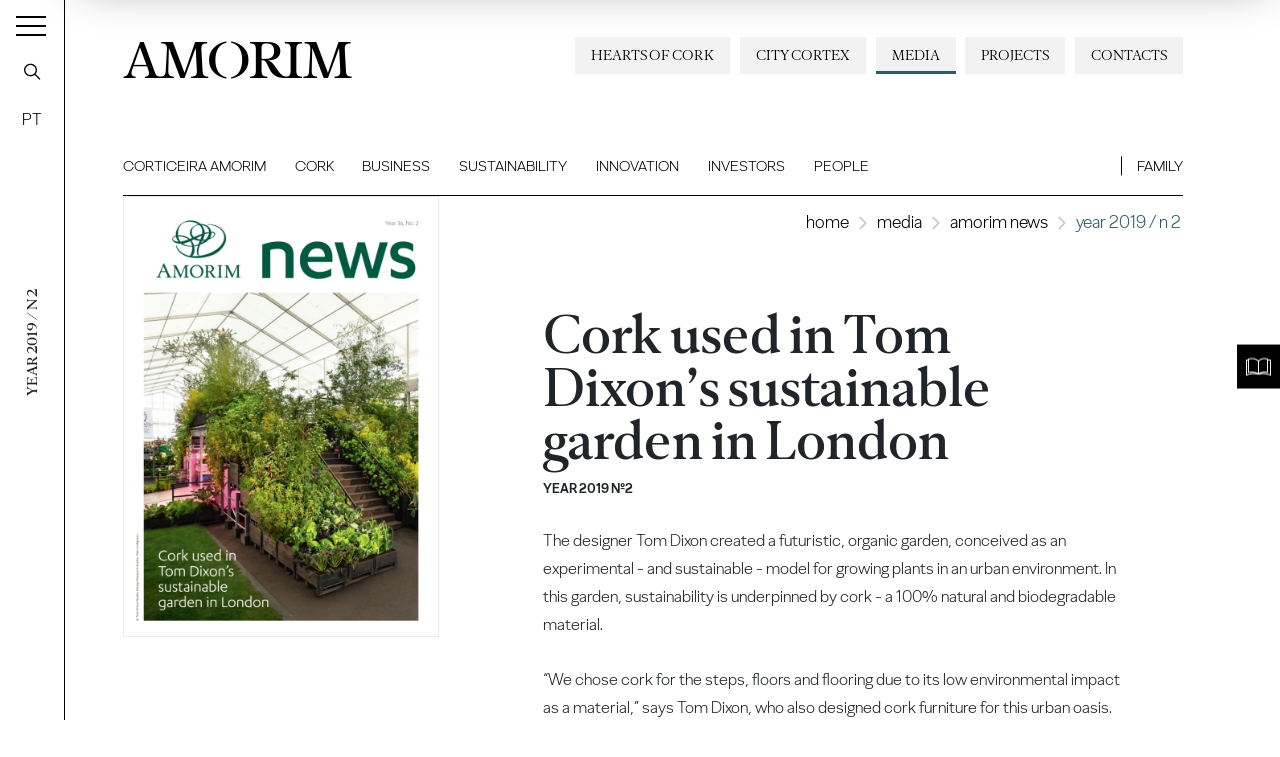

--- FILE ---
content_type: image/svg+xml
request_url: https://www.amorim.com/images/cursor/plus.svg
body_size: 372
content:
<svg width="66" height="66" viewBox="0 0 66 66" version="1.1" xmlns="http://www.w3.org/2000/svg" xml:space="preserve" style="fill-rule:evenodd;clip-rule:evenodd;stroke-linejoin:round;stroke-miterlimit:2;"><path d="M65.601,-0l-65.601,-0l0,65.601l65.601,0l0,-65.601Zm-64.101,1.5l0,62.601l62.601,0l0,-62.601l-62.601,-0Zm29.787,31.154l-0,-18.078l1.5,0l-0,18.078l18.077,0l0,1.5l-18.077,0l-0,18.078l-1.5,-0l-0,-18.078l-18.078,0l-0,-1.5l18.078,0Z" style="fill:#12140e;"/></svg>